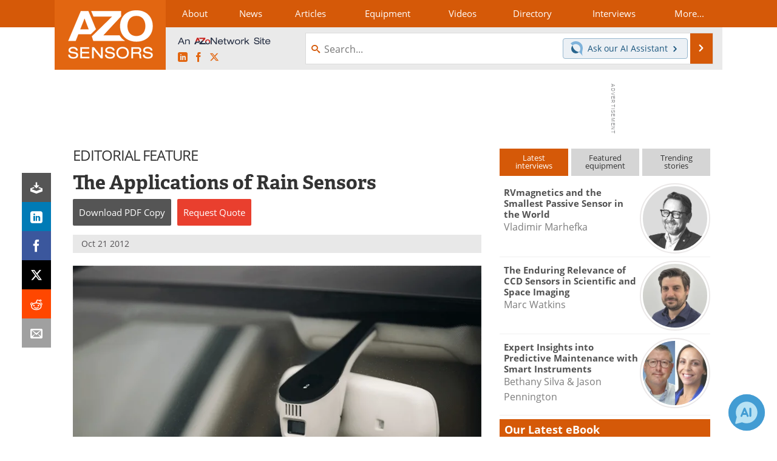

--- FILE ---
content_type: text/html; charset=utf-8
request_url: https://www.azosensors.com/article.aspx?ArticleID=69
body_size: 23084
content:


<!DOCTYPE html>
<html lang="en" itemscope itemtype="http://schema.org/Article">
<head>
<link rel="preconnect" href="https://use.typekit.net" />
<link rel="preconnect" href="https://p.typekit.net" />
<link rel="preconnect" href="https://securepubads.g.doubleclick.net" />
<link rel="preconnect" href="https://www.googletagmanager.com" /><meta charset="utf-8" /><meta http-equiv="X-UA-Compatible" content="IE=edge" /><meta name="viewport" content="width=device-width, initial-scale=1, minimum-scale=1" /><title>
	The Applications of Rain Sensors
</title>
<link itemprop="mainEntityOfPage" href="https://www.azosensors.com/article.aspx?ArticleID=69" />
<meta itemprop="description" content="This article discusses the different types of rain sensors and their applications." />
<meta itemprop="datePublished" content="2012-10-20T02:31:00-04:00" />
<meta itemprop="dateModified" content="2020-02-17T06:25:00-05:00" />
<meta name="twitter:card" content="summary_large_image" />
<meta name="twitter:site" content="@AZoSensors" />
<meta name="twitter:title" content="The Applications of Rain Sensors" />
<meta name="twitter:description" content="This article discusses the different types of rain sensors and their applications." />
<meta name="twitter:image:src" content="https://www.azosensors.com/images/Article_Images/ImageForArticle_69_15819386577515891.png" />
<meta property="og:title" content="The Applications of Rain Sensors" />
<meta property="og:type" content="article" />
<meta property="og:image" content="https://www.azosensors.com/images/Article_Images/ImageForArticle_69_15819386577515891.png" />
<meta property="og:url" content="https://www.azosensors.com/article.aspx?ArticleID=69" />
<meta property="og:description" content="This article discusses the different types of rain sensors and their applications." />
<meta property="og:site_name" content="AZoSensors" />
<meta property="article:published_time" content="2012-10-20T02:31:00-04:00" />
<meta property="article:modified_time" content="2020-02-17T06:25:00-05:00" />
<meta property="article:section" content="Sensors Article" />
<meta property="fb:app_id" content="191285697581963" />
<meta itemprop="isAccessibleForFree" content="false" />
<meta name="referrer" content="unsafe-url" /><meta name="robots" content="max-snippet:-1, max-image-preview:large, max-video-preview:-1" />
<link rel="canonical" href="https://www.azosensors.com/article.aspx?ArticleID=69" /><link rel="stylesheet" href="https://use.typekit.net/vjt7ayk.css" media="print" onload="this.media='all'; this.onload=null;">

    <script type="text/javascript">
        window.g_cmpKind = 2;
        window.g_isIabTcfInUse = false;
        window.g_isIabGppInUse = false;
        window.bStrictCookies = undefined;
        window.g_cookiePolicyStatus = undefined;
        window.g_havePublishable = true;
        window.g_enableAnalytics = true;
        window.bRecordClientView = true;
        window.g_fetchPromotedItem = true;
        window.g_contentEmbedPromotedItemEligible = true;
        window.g_analyticsContentType = 'Editorial Feature Article Item';
        window.g_pageLoadStartOn = new Date();
        window._azoStartScripts = [];
        window.$ = function (fn) {
            if (typeof fn === 'function') { _azoStartScripts.push(fn); }
        };

    </script>

    <link rel="icon" href="/favicon-16x16.png" type="image/png" sizes="16x16" /><link rel="icon" href="/favicon-32x32.png" type="image/png" sizes="32x32" /><link rel="icon" href="/favicon-96x96.png" type="image/png" sizes="96x96" /><link rel="start" title="AZoSensors" href="/" /><link type="application/rss+xml" rel="alternate" title="AZoSensors (RSS)" href="https://www.azosensors.com/syndication.axd?format=rss" /><link type="application/atom+xml" rel="alternate" title="AZoSensors (ATOM)" href="https://www.azosensors.com/syndication.axd?format=atom" /><meta http-equiv="content-type" content="text/html; charset=utf-8" />
<script>
  window.googleAnalyticsConfig = {
    'gaCode': 'G-2CVVW0SD30',
    'cookieDomain': 'azosensors.com'
  };
</script>

<script>
  window.zohoPageSenseConfig = {
    'id': '9180d1f8a1a644818e83065fe450cc11'
  };
</script>
<meta name="msvalidate.01" content="F19F0E4C53AF972CB554F2D6E02D6A95" />

<link type="text/css" rel="stylesheet" href="https://www.azosensors.com/bundles/css/desktop/base?v=eqVkLbQF3ETgMdnbFaadtkpIft18270FmKV1DvWxUrc1" />


    <script type="text/javascript">
        //<![CDATA[
        var sSiteRoot = '/';
        var isMobileWebsite = false;
        var isMobileProSupplier = false;
        
        //]]>
    </script>

    
    <script type="text/javascript">

        window.dataLayer = window.dataLayer || [];
        function gtag() { dataLayer.push(arguments); }

        
        
            gtag('consent', 'default', {
                'ad_storage': 'denied',
                'analytics_storage': 'denied',
                'functionality_storage': 'denied',
                'personalization_storage': 'denied',
                'security_storage': 'granted',
                'ad_user_data': 'denied',
                'ad_personalization': 'denied'
            });
        

        function initAnalytics() {
            var config = window.googleAnalyticsConfig;
            if (config) {

                var gtagConfig = {
                    'anonymize_ip': true,
                    'cookie_domain': config.cookieDomain
                };

                if (window.g_analyticsContentType) {
                    gtagConfig['content_group'] = window.g_analyticsContentType;
                }

                

                var a = document.createElement('script');
                a.type = 'text/javascript';
                a.async = true;
                a.src = 'https://www.googletagmanager.com/gtag/js?id=' + config.gaCode;
                var s = document.getElementsByTagName('script')[0];
                s.parentNode.insertBefore(a, s);

                window.dataLayer = window.dataLayer || [];
                window.gtag = function () { dataLayer.push(arguments); };

                window.gtag('js', new Date());
                window.gtag('config', config.gaCode, gtagConfig);
            }
        };

        
            function initPlausible() {

                
                if (!window.googleAnalyticsConfig) {
                    return;
                }

                var plausibleDomain = 'azosensors.com';

                window.plausible = window.plausible || function () {(window.plausible.q = window.plausible.q || []).push(arguments)};

                var a = document.createElement('script');
                a.type = 'text/javascript';
                a.defer = true;
                a.setAttribute('data-domain', plausibleDomain);
                
                a.src = 'https://plausible.io/js/script.manual.js';
                var s = document.getElementsByTagName('script')[0];
                s.parentNode.insertBefore(a, s);

                $(function () {
                    Azom.recordPlausiblePageview();
                });
            }
        

    </script>

    
        
    <style type="text/css">

        .content-item-body p.TopicList {
            margin: 0 auto;
        }

        .content-item-body .TableHeader, .content-item-body .TableHeader p, .content-item-body .TableHeader span,
        #table-overlay-container .TableHeader, #table-overlay-container .TableHeader p, #table-overlay-container .TableHeader span {
            color: #fff;
        }

        .article-properties {
            margin: 0 auto 16px auto;
            background: #ff9;
            padding: 8px 10px 8px 15px;
            margin: 10px auto;
            -moz-border-radius: 5px;
            -webkit-border-radius: 5px;
            border-radius: 5px;
        }

            .article-properties a {
                font-weight: bold;
            }

            .article-properties img {
                width: 16px;
                height: 16px;
                border: none;
                vertical-align: -0.3em;
                margin-right: 2px;
            }
    </style>


    <script type="text/javascript">
              //<![CDATA[

              var PdfReq = {
                  itemType: 'article',
                  itemName: 'The Applications of Rain Sensors',
                  languageCode: '',
		formTitle: 'The Applications of Rain Sensors Printable Document (PDF)',
		itemId: 69
    };

    $(function() {
        Azom.initPdfReqPage();

        Azom.initContentAnchorLinkScrolling();
    });

    //]]>
    </script>

    <script type="text/javascript">
    //<![CDATA[

              var DocReq = {
                  itemType: 'article',
                  reqType: 'None',
                  itemName: 'The Applications of Rain Sensors',
                  formTitle: 'The Applications of Rain Sensors',
                  itemId: 69
              };

              $(function() {
                  Azom.initDocReqPage();
              });

              //]]>
              </script>

    <script type="text/javascript">
    //<![CDATA[

              $(function () {
                  $("ul.related-books img").removeAttr('alt');
                  $("ul.related-books a").tipTip();

                  Azom.adjustTablesToFit();
              });

              //]]>
              </script>
    

    



    <!-- Add To Home -->
    
    <meta name="apple-mobile-web-app-capable" content="no" /><meta name="apple-mobile-web-app-status-bar-style" content="black" /><meta name="apple-mobile-web-app-title" content="Sensors" />
<script type="application/ld+json">
{
  "@context": "http://schema.org",
  "@type": "Organization",
  "name": "AZoSensors",
  "url": "https://www.azosensors.com/",
  "logo": "https://www.azosensors.com/themes/Standard/images/full_site_logo.png",
  "sameAs": [
     "https://www.facebook.com/AZoNetwork",
     "https://twitter.com/AZoSensors"
  ]
}
</script>

<script type="application/ld+json">
{
  "@context": "http://schema.org",
  "@type": "WebSite",
  "name": "AZoSensors",
  "url": "https://www.azosensors.com/",
  "potentialAction": {
     "@type": "SearchAction",
     "target": "https://www.azosensors.com/search.aspx?q={search_term_string}",
     "query-input": "required name=search_term_string"
  }
}
</script>
<meta name="description" content="This article discusses the different types of rain sensors and their applications." /><meta name="keywords" content="rain sensors, rain, sensors" /></head>
<body class="site-body promo-item-pending">

    <script type="text/javascript">

        
        var googletag = googletag || {};
        googletag.cmd = googletag.cmd || [];

        window.g_areSiteAdsInitialized = false;
        window.g_displayAdsToRender = [];

        function pushDisplayAd(fn) {
            if (window.g_areSiteAdsInitialized) {
                googletag.cmd.push(fn);
            } else {
                window.g_displayAdsToRender.push(fn);
            }
        }

    </script>

    

        <script async="async" src="https://securepubads.g.doubleclick.net/tag/js/gpt.js"></script>

        <script type='text/javascript'>
        //<![CDATA[
            window._renderedAdSlots = [];

            var g_dfpTargeting = [
                { k: "site", v: "AZoSensors" }
            ];

            function initSiteAds() {

                
                g_dfpTargeting.push({ k: "hostname", v: window.location.hostname });

                if (!window.g_isTargetingEnabled) {
                    g_dfpTargeting.push({ k: "npa", v: "yes" });
                }

                googletag.cmd.push(function () {

                    googletag.defineSlot('/21677452523/AZo_728x90_1', [[728, 90]], 'div-gpt-AZo_728x90_1').addService(googletag.pubads());
googletag.defineSlot('/21677452523/AZo_Desktop_300x250_1', [[300, 250]], 'div-gpt-AZo_Desktop_300x250_1').addService(googletag.pubads());


                    if (g_dfpTargeting.length) {
                        for (var t = 0; t < g_dfpTargeting.length; t++) {
                            googletag.pubads().setTargeting(g_dfpTargeting[t].k, g_dfpTargeting[t].v);
                        }
                    }

                    
                    
                    if (!window.g_isIabTcfInUse && !g_isIabGppInUse && !window.g_isTargetingEnabled) {
                        
                        googletag.pubads().setPrivacySettings({
                            'restrictDataProcessing': true,
                            'nonPersonalizedAds': true
                        });
                    }
                    
                    googletag.pubads().addEventListener('slotRenderEnded', function (e) { if (typeof Azom === 'undefined') { _renderedAdSlots.push(e); } else { Azom.onAdSlotRendered(e); } });
                    
                    googletag.pubads().enableSingleRequest();
                    googletag.enableServices();

                });

                ////////////////

                if (typeof g_displayAdsToRender !== 'undefined' && g_displayAdsToRender.length) {

                    
                    while (g_displayAdsToRender.length) {

                        

                        
                        var item = g_displayAdsToRender.shift();

                        googletag.cmd.push(item);

                        
                        item = null;
                    }
                }

                ////////////////

                window.g_areSiteAdsInitialized = true;

            }

        //]]>
        </script>
    

    <script type="text/javascript">

        window.g_azoReadCookie = function (name) {
            var nameEQ = name + "=";
            var ca = document.cookie.split(';');
            for (var i = 0; i < ca.length; i++) {
                var c = ca[i];
                while (c.charAt(0) == ' ') c = c.substring(1, c.length);
                if (c.indexOf(nameEQ) == 0) return c.substring(nameEQ.length, c.length);
            }
            return null;
        };

        
            function updateGoogleConsentModeUserPreferences() {

                var cp = typeof BlogEngine === 'object' ? BlogEngine.getVisitorCookieAndPrivacyPreferences() : null;

                var performance = (cp ? cp.performance : window.g_isPerformanceEnabled) ? true : false;
                var functional = (cp ? cp.functional : window.g_isFunctionalEnabled) ? true : false;
                var targeting = (cp ? cp.targeting : window.g_isTargetingEnabled) ? true : false;

                

                gtag('consent', 'update', {
                    'ad_storage': targeting ? 'granted' : 'denied',
                    'analytics_storage': performance ? 'granted' : 'denied',
                    'functionality_storage': functional ? 'granted' : 'denied',
                    'personalization_storage': targeting ? 'granted' : 'denied',
                    'security_storage': 'granted',
                    'ad_user_data': targeting ? 'granted' : 'denied',
                    'ad_personalization': targeting ? 'granted' : 'denied'
                });
            }
        

        function canRunPerformanceAnalytics() {
            
            if ((window.g_enableAnalytics && !g_azoReadCookie('isstffvstr')) || g_azoReadCookie('analytics-on')) {
                return true;
            } else {
                return false;
            }
        }

        if (canRunPerformanceAnalytics() && typeof initPlausible === 'function') {
            initPlausible();
        }

        
        window.g_hasActionsOnConsentsAvailableRun = false;

        function actionsOnConsentsAvailable() {

            if (window.g_hasActionsOnConsentsAvailableRun) {
                return;
            }

            window.g_hasActionsOnConsentsAvailableRun = true;

            var cp = '';

            if (window.g_cmpKind === 2) { 

                cp =
                    (OnetrustActiveGroups.includes('C0002') ? '1' : '0') +  
                    (OnetrustActiveGroups.includes('C0003') ? '1' : '0') +  
                    (OnetrustActiveGroups.includes('C0004') ? '1' : '0');   

            } else {
                cp = g_azoReadCookie('cookiepolicy');
            }

            if (cp && cp.length !== 3) {
                cp = null;
            }

            
            var isCookieBarShown = cp ? false : !!g_azoReadCookie('cookiebarshown');

            var currentCookieNoticeBarStatus = 0;

            function configureCookieNoticeBar() {

                
                if (window.g_cmpKind !== 1) {
                    return;
                }

                
                if (cp) {
                    return;
                }

                var showFullBar = typeof bStrictCookies === 'boolean' && bStrictCookies;
                var newCookieNoticeBarStatus = showFullBar ? 2 : 1;

                

                if (currentCookieNoticeBarStatus === newCookieNoticeBarStatus) {
                    
                    return;
                }

                
                try {
                    var root = document.getElementsByTagName('html')[0];
                    
                    if (root && root.classList) {

                        root.classList.toggle('show-cookie-bar', true);
                        root.classList.toggle('show-cookie-bar-standard', !showFullBar);
                        root.classList.toggle('show-cookie-bar-full', showFullBar);

                        currentCookieNoticeBarStatus = newCookieNoticeBarStatus;
                    }
                } catch (e) {
                    
                }
            }

            var areCookieCategoriesSet = false;

            function evaluateCookiePolicyStatus() {

                if (areCookieCategoriesSet) {
                    return;
                }

                var canSetCookieCategories = false;

                if (window.g_cmpKind !== 1) { 
                    canSetCookieCategories = true;
                } else {

                    
                    canSetCookieCategories =
                        g_cookiePolicyStatus === 1 ||
                        g_cookiePolicyStatus === 2 ||
                        (g_cookiePolicyStatus === 3 && typeof bStrictCookies === 'boolean');

                }

                if (canSetCookieCategories) {

                    if (window.g_cmpKind !== 1) { 
                        window.g_isTargetingEnabled = cp[2] === '1';
                        window.g_isPerformanceEnabled = cp[0] === '1';
                        window.g_isFunctionalEnabled = cp[1] === '1';
                    } else {

                        
                        window.g_isTargetingEnabled =
                            (cp && cp[2] === '1') ||
                            (!bStrictCookies && !cp && isCookieBarShown);

                        window.g_isPerformanceEnabled =
                            (cp && cp[0] === '1') ||
                            (!bStrictCookies && !cp && isCookieBarShown);

                        window.g_isFunctionalEnabled =
                            (cp && cp[1] === '1') ||
                            (!bStrictCookies && !cp && isCookieBarShown);

                    }

                    areCookieCategoriesSet = true;

                    

                    
                        updateGoogleConsentModeUserPreferences();
                    

                    

                    
                    if (canRunPerformanceAnalytics()) {
                        initAnalytics();
                    }

                    
                    if (typeof initSiteAds === 'function') {
                        initSiteAds();
                    }

                    $(function() {

                        
                        BlogEngine.loadPerformanceScripts();

                        
                        if (bRecordClientView && typeof contentViewData !== 'undefined') {
                            
                            Azom.recordClientView();
                        } else {
                            
                        }

                        
                        Azom.checkInboundDetails();
                    });
                }
            }

            function evaluateGeoLocation(location) {

                

                var country = '';
                var region = '';

                if (window.g_cmpKind === 2) {
                    var otLocationData = OneTrust.getGeolocationData();
                    country = !otLocationData ? '' : (otLocationData.country || '').toString().toUpperCase();
                    region = !otLocationData ? '' : (otLocationData.state || '').toString().toUpperCase();
                } else if (location) {
                    country = (location.country || '').toString().toUpperCase();
                    region = (location.region || '').toString().toUpperCase();
                } else {
                    country = (g_azoReadCookie('azocountry') || '').toString();
                }


                if (typeof country === 'string' && country.length === 2) {

                    window.g_countryCode = country.toUpperCase();
                    window.g_regionCode = region.toUpperCase();

                    
                    

                    window.bStrictCookies = window.g_countryCode === 'DE';

                    

                    if (window.g_cmpKind === 1) { 

                        $(function () {
                            Azom.createCookie("azocountry", country, 0);
                            BlogEngine.initCookieNoticeBar();
                        });

                    }

                }

                
                configureCookieNoticeBar();

                
                evaluateCookiePolicyStatus();

            }

            function onGetCountryProblem() {
                

                
                window.bStrictCookies = true;

                evaluateCookiePolicyStatus();
            }

            function lookupCountryIfNeeded() {

                if (window.g_cmpKind !== 1) { 
                    return;
                }

                if (window.g_countryCode) {
                    
                }
                if (!window.g_countryCode) {
                    
                    if (typeof fetch === 'undefined') {
                        
                        onGetCountryProblem();
                    } else {
                        fetch('/cdn-cgi/trace')
                            .then(function (resp) { return resp.text(); })
                            .then(function (data) {
                                var foundCountry = false;
                                if (!data || typeof data !== 'string') {
                                    
                                } else {
                                    var match = data.match(/\bloc=([a-z]{2})/i);
                                    if (!match || !match.length || match.length < 2) {
                                        
                                    } else {
                                        foundCountry = true;
                                        evaluateGeoLocation({ country: match[1], region: null });
                                        
                                    }
                                }

                                if (!foundCountry) {
                                    onGetCountryProblem();
                                }
                            })
                            .catch(function (error) {
                                
                                onGetCountryProblem();
                            });
                    }
                }
            }

            /////////////////

            

            if (window.g_cmpKind === 1) {

                if (cp) {
                    window.g_cookiePolicyStatus = 1;
                } else if (!isCookieBarShown) {
                    window.g_cookiePolicyStatus = 2;
                } else {
                    window.g_cookiePolicyStatus = 3;
                }

                
            }

            evaluateGeoLocation(null);

            lookupCountryIfNeeded();

        } 

    </script>

    

        <script>
            
        </script>

        <script>
            
        </script>

        
        <script src="https://cdn-ukwest.onetrust.com/scripttemplates/otSDKStub.js" async type="text/javascript" charset="UTF-8" data-domain-script="8480e383-8f4d-4149-bf14-2277128cacaf" ></script>
        <script type="text/javascript">
            window.g_isOneTrustAvailable = false;
            window.g_areInitialOneTrustConsentsAvailable = false;
            window.g_oneTrustRequireBannerInteraction = false;
            function OptanonWrapper() {
                if (!window.g_isOneTrustAvailable) {
                    window.g_isOneTrustAvailable = true;

                    if (typeof window.__tcfapi === 'function') {
                        window.g_isIabTcfInUse = true;
                        
                    }

                    if (typeof window.__gpp === 'function') {
                        window.g_isIabGppInUse = true;
                    }

                    
                }
                

                if (window.g_areInitialOneTrustConsentsAvailable) {
                    $(function () {
                        BlogEngine.onOneTrustConsentsUpdated();
                    });
                } else {

                    $(function () {
                        var isBoxClosed = !!Azom.readCookie('OptanonAlertBoxClosed');
                        if (!window.g_areInitialOneTrustConsentsAvailable) {

                            
                            var isBannerOverlayVisible = $('.ot-fade-in').is(':visible');
                            var areConsentsAvailableForProcessing = !isBannerOverlayVisible || isBoxClosed;
                            if (!areConsentsAvailableForProcessing) {
                                window.g_oneTrustRequireBannerInteraction = true;
                            } else {
                                window.g_areInitialOneTrustConsentsAvailable = true;
                                
                                window.setTimeout(actionsOnConsentsAvailable, 1);
                            }
                        }
                    });

                }
            }
        </script>
        

    

    

    

    

    

    <div id="body-wrap">

        <div class="container main-content-right">
            <form method="post" action="/article.aspx?ArticleID=69" id="aspnetForm">
<div class="aspNetHidden">
<input type="hidden" name="__VIEWSTATE" id="__VIEWSTATE" value="+6LahZ52GLW2qc4r4n7Q3tRnkV0U02d3KfIECaQTye4S5QufigIJLyvv1ivLsiPOnla678WONwYv2W80aJFtl7gm8gfJmIbHI1moffA79Z4dzEkcJT2GsFp1M+ldYHRJXisOxbx0rG6HW5b9qHqNijbdbEvxfRi9yNdFYvZvaR9gphSv0z+skbnzdp7/HYdqGPT5O2J1RGl5yMcFhj3denoKIeaND34pdzFAcf3HpgrKkMYYDuHHUNKApivTonFe07D3mRlT1eJIoi9jEGXEof2n+DjooWuCSSWO7LkgzXSO31CLtB1uIU978AHjqoFl09Wrkye/wdixrhW+FPslCr5hpL7o3MGFXXDHpGI1SlafbQfJp9/zwCm1PfNn/US9O4xRBPg7k3P5yzDGGXXKtdOHv7NHZ8aeiRY7sTCKvkpldbC3VZ8mpN+OAE4xoXMLPCFHHYNffQMuYUjdbI1VywvFYwp8LLUGvGG884u/wFBHQK/cl4+WmFFg7MlJpQ1mzWJDqkhp/liaOvB1Cdbnzye9EEOmqKQJ7ePmtclquqAi0Ev++JEEIqjQ1Xgue8yoB15Ge/o0fFP/ZvW4+GowyqCexB5sR400bAC3lkieKJ2/[base64]" />
</div>

<div class="aspNetHidden">

	<input type="hidden" name="__VIEWSTATEGENERATOR" id="__VIEWSTATEGENERATOR" value="2173C2F0" />
	<input type="hidden" name="__EVENTVALIDATION" id="__EVENTVALIDATION" value="6y/SyqTtmhBGD/mUwZmfwOiqyaEglyO4xZUmIJxSlub64VBoKmhy/JMJ1nT+BDkC+1iQSl5wLozWz0Q0Jnp6hwoRLr2m/21763hIBAKy9RQv+sOdBlmFSrtnkoNO2KpP1wHaJXH+l9Qb1w4rG3w3/73vhxY3DTLa7sFR5BLlY9KAd7ce7TkkkyoMSMzhfYLsX284/Q==" />
</div>

                <div class='overlay-content-wrapper'>
                    <div id='social-login-overlay-simple-container'></div>
                    <div id='social-login-overlay-full-container' class='mfp-with-anim'></div>
                </div>

                <header>
                    <a class="skip-link sr-only sr-only-focusable" href="#main">Skip to content</a>
                    <nav class="main-menu container menu-container">

                        <div class="logo col-sm-2 col-xs-12">
                            <a href="/">
                                <img class="img-responsive center-block" src="https://www.azosensors.com/themes/Standard/images/azosensors_logo_v3.png" alt="AZoSensors" /></a>
                        </div>

                        <div class="nav-right col-sm-10 col-xs-12">
                            <ul class="menu">
                                <li><a href="/aboutus.aspx"><span>About</span></a></li>
                                <li><a href="/news-index.aspx"><span>News</span></a></li>
                                <li><a href="/articles.aspx"><span>Articles</span></a></li>
                                <li><a href="/equipment-index.aspx"><span>Equipment</span></a></li>
                                <li><a href="/videos-index.aspx"><span>Videos</span></a></li>
                                <li><a href="/directory.aspx"><span>Directory</span></a></li>
                                <li><a href="/interviews.aspx"><span>Interviews</span></a></li>
                                <li class="hidden-xs"><a class="moremenu">More...</a></li>

                                <li class="hidden-sm hidden-md hidden-lg"><a href="/book-index.aspx"><span>Books</span></a></li>
                                <li class="hidden-sm hidden-md hidden-lg"><a href="/advertise"><span>Advertise</span></a></li>
                                <li class="hidden-sm hidden-md hidden-lg"><a href="/contact.aspx"><span>Contact</span></a></li>
                                <li class="hidden-sm hidden-md hidden-lg"><a href="/newsletters/"><span>Newsletters</span></a></li>
                                <li class="hidden-sm hidden-md hidden-lg"><a href="/search.aspx"><span>Search</span></a></li>
                                <li class="hidden-sm hidden-md hidden-lg"><a href="/journals-index.aspx"><span>Journals</span></a></li>
                                <li class="hidden-sm hidden-md hidden-lg mobile-menu-profile-become-member">
                                    <a href="/azoprofile/login/" onclick="return AZoProfileUtils.showAZoProfileLoginFullOverlay(null);" class="login-signup"><span>Become a Member</span></a>
                                </li>
                            </ul>

                        <div class="sub-menu col-xs-12" aria-role="nav">
                            <ul class="mobile-main serif hidden-xs">
                                <li><a href="/book-index.aspx"><span>Books</span></a></li>
                                <li><a href="/advertise"><span>Advertise</span></a></li>
                                <li><a href="/contact.aspx"><span>Contact</span></a></li>
                                <li><a href="/newsletters/"><span>Newsletters</span></a></li>
                                <li><a href="/journals-index.aspx"><span>Journals</span></a></li>
                                <li><a href="/search.aspx"><span>Search</span></a></li>
                                <li class="mobile-menu-profile-become-member">
                                    <a href="/azoprofile/login/" onclick="return AZoProfileUtils.showAZoProfileLoginFullOverlay(null);" class="login-signup"><span>Become a Member</span></a>
                                </li>
                            </ul>
                        </div>

                            
                            <div class="col-xs-12 user-menu">
                                <div class="row">
                                    <div class="menu-top-left hidden-xs clearfix">
                                        <a class="an-azonetwork-site" href="/suppliers.aspx?SupplierID=4685"><img src="https://www.azosensors.com/images/an-azonetwork-site.svg" alt="An AZoNetwork Site" width="158" height="16" /></a>
                                        <div class="top-social-icons">
                                            <ul class="social">
                                                <li class="linkedin"><a href="https://www.linkedin.com/company/azosensors/" aria-label="AZoSensors LinkedIn page">
                                                    <span aria-hidden="true" class="icon-linkedin"></span>
                                                    <span class="sr-only">LinkedIn</span>
                                                </a></li>
                                                <li class="facebook"><a href="https://www.facebook.com/AZoNetwork" aria-label="AZoNetwork Facebook page">
                                                    <span aria-hidden="true" class="icon-facebook"></span>
                                                    <span class="sr-only">Facebook</span>
                                                </a></li>
                                                <li class="twitter"><a href="https://twitter.com/AZoSensors" aria-label="AZoSensors X page">
                                                    <span aria-hidden="true" class="icon-twitter-x"></span>
                                                    <span class="sr-only">X</span>
                                                </a></li>
                                            </ul>
                                        </div>
                                        
                                        
                                    </div>
                                    <div class="col-sm-7 col-xs-12 menu-top-right">
                                        <div class="search-input-group">
                                            <div class="menu-global-search">
                                                <span class="icon-search"></span>
                                                <input aria-labelledby="searchLabel" type="search" id="globalSearchField" class="form-control searchfield" placeholder="Search..." maxlength="200" onfocus="BlogEngine.searchClear('')" onblur="BlogEngine.searchClear('')" onkeypress="return BlogEngine.searchKeyPress(event,'globalSearchField', '', null)" value="" />
                                            </div>
                                            <div class="menu-top-azthena">
                                                <a class="open-azthena clearfix">
                                                    <svg xmlns="http://www.w3.org/2000/svg" viewBox="0 0 144.229 169.55" role="img" style="enable-background:new 0 0 144.2287 169.55" xml:space="preserve">
                                                        <title>Chat with our AI Assistant</title><path d="M23.48 49c-9.76 9.76-15.8 23.24-15.8 38.13 0 29.77 24.14 53.91 53.91 53.91 14.89 0 28.37-6.04 38.13-15.79-39.85-4.79-71.45-36.39-76.24-76.24V49z" style="fill:#28658e"/><path d="M141.6 101.53c3.87-14.41 7.12-50.5-18.4-76.02C89.18-8.51 34.02-8.51 0 25.52L23.48 49c9.76-9.76 23.23-15.79 38.12-15.79 29.77 0 53.91 24.14 53.91 53.91 0 14.89-6.03 28.37-15.79 38.12l20.52 20.52 23.79 23.79s-14.44-23.33-2.43-68.02z" style="fill:#7fb3db"/></svg>
                                                    <span class="ask-azthena"><span class="ask-azthena-text-line">Ask our</span> <span class="ask-azthena-text-line">AI Assistant <span aria-hidden="true" class="icon-arrow-right"></span></span></span>
                                                </a>
                                            </div>
                                            <div class="input-group-addon search-btn-wrap">
                                                <button class="search-btn" onclick="return BlogEngine.search('globalSearchField');" onkeypress="return BlogEngine.search('globalSearchField');">
                                                    <span aria-hidden="true" class="icon-arrow-right"></span>
                                                    <span id="searchLabel" class="sr-only">Search</span>
                                                </button>
                                            </div>
                                        </div>
                                    </div>

                                </div>
                            </div>

                            <a class="moremenu mobile-menu visible-xs-block">
                                <span aria-hidden="true" class="icon-list"></span>
                                <span class="sr-only">Menu</span>
                            </a>

                        </div>

                    </nav>
                </header>

                
                    <div class="clearfix">
                        
                        <div class="banner-ad hidden-xs col-sm-12">
                            <div id="widgetzone_siteVeryTopV3" class="widgetzone clearfix"><section class="widget dfpad clearfix" id="widget622c0e27-8db6-42a3-8a81-aadf291437b8"><div class='div-gpt-wrap-728x90'><div id='div-gpt-AZo_728x90_1' class='div-gpt-728x90'>
<script type='text/javascript'>
pushDisplayAd(function(){
    googletag.display('div-gpt-AZo_728x90_1');
});
</script>
</div></div>

</section></div>
                        </div>
                    </div>
                

                <main id="main" tabindex="-1" class="main-container col-xs-12 col-md-8">

                    

    



    

<!-- docReq start -->


<div style="position:absolute;visibility:hidden;">
    <div id="docReqForm" class="azoForm-dialog azoForm-desktop-container mfp-with-anim">
        <div class="docReq-form-dialog-container-contents"></div>
    </div>
</div>


<div id="docReqFormMobileContainerOnPage" class="azoForm-mobile-container"></div>
<!-- docReq end -->

    



<div style="position:absolute;visibility:hidden;">
    <div id="pdfReqForm" class="azoForm-dialog azoForm-desktop-container mfp-with-anim">
        <div class="pdfReq-form-dialog-container-contents"></div>
    </div>
</div>


<div id="pdfReqFormMobileContainerOnPage" class="azoForm-mobile-container">
</div>



    


    


    
        
        <div class="item-top-bar">
            
                <div class="cat-header">
                    Editorial Feature</div>
            

            
        </div>
    


    

<input type="hidden" id="url-to-share" value="https://www.azosensors.com/article.aspx?ArticleID=69"/>
<div class="share-box">
    <ul class="showEmailShare">
        
        <li class="pdf-download no-count">
            <a href="#" class="request-pdf-download" title="Download PDF copy">
                <div class="share-wrapper">
                    <div aria-hidden="true" class="icon icon-download"></div>
                </div>
            </a>
        </li>
        
        <li class="linkedin">
            <a href="https://www.linkedin.com/shareArticle?mini=true&amp;url=https%3a%2f%2fwww.azosensors.com%2farticle.aspx%3fArticleID%3d69&amp;title=The+Applications+of+Rain+Sensors" title="LinkedIn" data-win-width="520" data-win-height="570" target="_blank">
                <div class="share-wrapper">
                    <div aria-hidden="true" class="icon icon-linkedin"></div>
                    <div class="count count-linkedin"></div>
                </div>
            </a>
        </li>
        <li class="facebook">
            <a href="https://www.facebook.com/sharer/sharer.php?u=https%3a%2f%2fwww.azosensors.com%2farticle.aspx%3fArticleID%3d69" title="Facebook" data-win-width="550" data-win-height="600" target="_blank">
                <div class="share-wrapper">
                    <div aria-hidden="true" class="icon icon-facebook"></div>
                    <div class="count count-facebook"></div>
                </div>
            </a>
        </li>
        <li class="twitter no-count">
            <a href="https://x.com/share?url=https%3a%2f%2fwww.azosensors.com%2farticle.aspx%3fArticleID%3d69&amp;text=The+Applications+of+Rain+Sensors" title="X" data-win-width="550" data-win-height="300" target="_blank">
                <div class="share-wrapper">
                    <div aria-hidden="true" class="icon icon-twitter-x"></div>
                </div>
            </a>
        </li>
        <li class="reddit no-count">
            <a href="https://www.reddit.com/submit?url=https%3a%2f%2fwww.azosensors.com%2farticle.aspx%3fArticleID%3d69" title="Reddit" data-win-width="575" data-win-height="600" target="_blank">
                <div class="share-wrapper">
                    <div aria-hidden="true" class="icon icon-reddit"></div>
                </div>
            </a>
        </li>
        
        <li class="email no-count">
            <a href="#" onclick="return Azom.displayShareViaEmail();" title="Email" target="_blank">
                <div class="share-wrapper">
                    <div aria-hidden="true" class="icon icon-envelop"></div>
                </div>
            </a>
        </li>
        
    </ul>
</div>



    

    <div class="item-body content-item-body clearfix">

        

        

        

        <h1 id="ctl00_cphBody_lblHeadline" itemprop="headline" class="page-title">
                The Applications of Rain Sensors</h1>

        
    
    <div class="in-content-ctas-container in-content-ctas-container-top">
        <div class="in-content-ctas in-content-ctas-top cta-btns-cols-2">
            <ul>
                <li class="cta-printpdf"><a href="#" class="request-pdf-download" onclick="return false;"><span class="cta-text"><span>Download</span> <span>PDF Copy</span></span></a></li><li class="cta-rfq"><a href="#" class="requestQuoteOneItem" onclick="return false;"><span class="cta-text"><span>Request</span> <span>Quote</span></span></a></li>
            </ul>
        </div>
        
    </div>

        


        
		

        

        <div id="ctl00_cphBody_divText" class="bodycopy page-content clearfix" itemprop="articleBody">
            <div class="article-meta article-meta-byline article-meta-right-only"><span class="article-meta-contents"><span class="article-meta-right article-meta-right-with-date article-meta-right-one-item"><span class="article-meta-date">Oct 21 2012</span></span></span></div><span itemprop="author" itemscope itemtype="http://schema.org/Organization"><meta itemprop="name" content="AZoSensors" /><meta itemprop="url" content="https://www.azosensors.com/" /></span>
<p style="text-align: center;"><span itemprop="image" itemscope itemtype="https://schema.org/ImageObject"><img alt="ImageForArticle_69_15819386577515891.png" src="https://www.azosensors.com/images/Article_Images/ImageForArticle_69_15819386577515891.png" srcset="https://www.azosensors.com/image-handler/ts/20200217062418/ri/950/src/images/Article_Images/ImageForArticle_69_15819386577515891.png 950w, https://www.azosensors.com/image-handler/ts/20200217062418/ri/750/src/images/Article_Images/ImageForArticle_69_15819386577515891.png 750w, https://www.azosensors.com/image-handler/ts/20200217062418/ri/550/src/images/Article_Images/ImageForArticle_69_15819386577515891.png 550w, https://www.azosensors.com/image-handler/ts/20200217062418/ri/450/src/images/Article_Images/ImageForArticle_69_15819386577515891.png 450w" sizes="(min-width: 1200px) 673px, (min-width: 1090px) 667px, (min-width: 992px) calc(66.6vw - 60px), (min-width: 990px) 950px, (min-width: 480px) calc(100vw - 40px), calc(100vw - 30px)" width="950" height="633" /><meta itemprop="url" content="https://www.azosensors.com/images/Article_Images/ImageForArticle_69_15819386577515891.png" /><meta itemprop="width" content="950" /><meta itemprop="height" content="633" /><meta itemprop="caption" content="The Applications of Rain Sensors" /><span itemprop="thumbnail" itemscope itemtype="https://schema.org/ImageObject"><meta itemprop="url" content="https://www.azosensors.com/image-handler/ts/20200217062418/ri/200/src/images/Article_Images/ImageForArticle_69_15819386577515891.png" /><meta itemprop="width" content="200" /><meta itemprop="height" content="133" /></span></span></p>

<p style="text-align: right;"><span style="color:#999999;"><em>Image Credit: BoJack/Shutterstock.com</em></span></p>

<p><strong>Rain sensors enhance safety and comfort while driving. These sensors automatically switch on the wiper in case of a water splash on the windshield. Rain sensors are also widely used in the agriculture and gardening sectors by providing multiple benefits not only to the users but also to the environment. </strong></p>

<h2><strong>Rain Sensors Components</strong></h2>

<p>The optical system of the rain sensor comprises an electronic control unit (ECU), ambient light sensor, lenses, a light-receiving diode (LRD) and a light-emitting diode (LED). The outer surface of the windshield reflects the light produced from the LED at an angle of total reflection in the range of 42&deg; to 63&deg;. Some amount of light is coupled out if the windshield contains water. As a result, LRD generates a lesser amount of current, which is estimated by the electronics.</p>

<p>The area where the light is reflected from the windshield to LRD is known as the &lsquo;sensitive area&rsquo; of the sensor. The detection of rain by the sensor depends on the contact of water drops with the sensitive area. A reliable and sensitive system is achieved when the ratio between the windshield area and the sensitive area is considerable</p><div id="content-gate"></div><div class="gated-content">

<h2>Functional Principle</h2>

<p>The infrared (IR) transmitter unit radiates IR light, which is directed to the windshield through the lens. The IR receiver located at the other end of the lens measures the intensity of the light reflected from the windshield. The light is completely reflected if the sensitive area of the windshield is dry. As a result, the intensity of light measured by the IR receiver is high. Part of the light from the windshield is shattered if the sensitive area of the windshield is wet. Thus, the intensity of light is reduced.</p>

<div class="related-content-embed related-stories-embed"><h3>Related Stories</h3><ul><li><a href="/news.aspx?newsID=4413">Rain Bird’s SST Smart Irrigation Controller Receives WaterSense Label</a></li><li><a href="/article.aspx?ArticleID=2245">Transforming Industrial Internet of Things (IoT) with Cloud-Based Inventory Software</a></li><li><a href="/news.aspx?newsID=12021">Basalt, Ruedi Water and Power Authority Receive Grant to Install Rain Sensors</a></li></ul></div><p>Light intensity is associated with the amount of water present on the windshield. If the measured light intensity is small, the amount of water on the windshield is large.</p>

<h2>Rain Sensors for Irrigation and Types of Application</h2>

<p>Rain sensors are major components of the automatic systems used in regions where rainfall is observed during the months of irrigation. These devices automatically turn off the irrigation system upon receiving a desired amount of rainfall and enable the system to resume its preset conditions when the device is dried.&nbsp;</p>

<p>In Florida, the installation of rain sensors in the irrigation system has become mandatory since 1991. However, the utilization of rain sensors in the region where the rainfall that occurs in winter is limited due to the minimal or non-existence of irrigation. The following video describes the functional principle to the Rain Bird RSD Series Rain Sensors, which turns off a sprinkler system to conserve water.</p>

<!-- video lazy load begin 001 --><div id="ytp-620173eb8eaa410792fb74518768b188" class="video-lazy-load azo-yt-player" style="background-image:url(https://i.ytimg.com/vi/p_1QOLwgLx0/hqdefault.jpg);padding-top:75%;" data-video-url="https://www.youtube.com/embed/p_1QOLwgLx0?enablejsapi=1" data-orig-embed-width="640" data-orig-embed-height="480"><span class="video-lazy-load-title">Rain Bird RSD Rain Sensors</span><button><i class="icon-play3"></i><span>Play</span></button></div><!-- video lazy load end 001 -->

<p>The key benefits of rain sensors used in the irrigation system are as follows:</p>

<ul>
	<li>Inexpensive</li>
	<li>Less installation time</li>
	<li>Improved performance and reliability</li>
</ul>

<h2>Rain Sensors for Automotive</h2>

<p>The windshield is mounted with a rain sensor to detect the movement of the wiper and rain without disturbing the view of the driver. This sensor device can control the wiping actions at variable speeds when the system is switched on. Generally, the following two sensor systems are used:</p>

<ul>
	<li>Rain sensors in a network: These sensors are linked to a bus system through which all information and commands can be sent and received</li>
	<li>Stand-alone rain sensors: These rain sensors are directly connected to the wiper motor park signal, wiper motor relays, and wiper column switch</li>
</ul>

<h2>Evaluation of Analog Signal</h2>

<p>The following section will discuss in detail the components used for evaluating the analog signal.</p>

<h3>Transmitter</h3>

<p>The transmitter comprises a current source, a digital-analog converter (DAC) and LEDs. It is necessary to regulate the transmitter current as the light conversion efficiency is variable. In an attempt to increase the current and reduce power loss at LEDs, light from the LEDs are pulsed.&nbsp;</p>

<h3>Receiver</h3>

<p>The receiver has an amplifier, a current-voltage converter, LRDs, a filter to avoid low frequency or dc offsets and an analog-digital converter (ADC), which is included in a microcontroller. The microcontroller switches on or off the LED to control the optical path. A variable current-voltage converter is used for wide transmission ranges. The signal is filtered after conversion and then amplified. The amplified signal is converted using ADC.</p>

<h3>Microcontroller</h3>

<p>The entire system is controlled by the microcontroller, which also evaluates the signal. The best operating point is determined before performing the measurements. A signal is generated by the microcontroller between the upper and lower limits at the receiver. At this point, the sensor starts functioning. The signal and disturbance are evaluated repeatedly. Further, an extra sensor measures ambient light for identifying day/night conditions.</p>

<h2>Sources and Further Reading</h2>

<ul>
	<li>Marek.J, Trah H.P, Suzuki.Y, Yokomori.I, 2003, Sensors Applications, Sensors for Automotive Applications, John Wiley &amp; Sons, Weinheim.</li>
	<li>Green.D, 2010, Water Conservation for Small and Medium-Sized Utilities, American Water Works Association, Denver.</li>
</ul>

<p style="text-align: right;"><span style="color:#999999;"><em>This article was updated on 17<sup>th</sup> February, 2020.</em></span></p>
<script type='text/javascript'>    $(function() { Azom.wireUpVideoThumbnailLazyLoading(); });  </script> </div>
        </div>
        
        
        


        

        
    
    <div class="in-content-ctas-container in-content-ctas-container-bottom">
        <div class="in-content-ctas in-content-ctas-bottom cta-btns-cols-2">
            <ul>
                <li class="cta-printpdf"><a href="#" class="request-pdf-download" onclick="return false;"><span class="cta-text"><span>Download</span> <span>PDF Copy</span></span></a></li><li class="cta-rfq"><a href="#" class="requestQuoteOneItem" onclick="return false;"><span class="cta-text"><span>Request</span> <span>Quote</span></span></a></li>
            </ul>
        </div>
        
    </div>

        


        

        

    </div>

    

    
    
    

    <script type='text/javascript'>
    //<![CDATA[

        var commentPageData = {
            contentType: 'Article',
            contentId: 69,
            languageCode: '',
            siteName: 'AZoSensors.com',
            publicLabel: 'Public Comment',
            privateLabel: 'Private Feedback to AZoSensors.com',
            identityBoxTopText: 'Leave your feedback'
            
        };

        $(function() { BlogEngine.initComments(); });

    //]]>
    </script>

    <div id="commentblock">

        <h2 id='comments-header-bar' style="display:none;">Comments</h2>

        <div id="commentsBlockWrapper" style="display:none;">
            

            <div id='comments-wrap'>
                
            </div>

        </div>

        


        <div id='comment-bottom-wrap'>

            <h2>Tell Us What You Think</h2>
            <div>

                <p class='first last'>
                    Do you have a review, update or anything you would like to add to this article?
                </p>

                <div id="comment-form-bottom-holder">
                    <div id="comment-form">

	                    <div class="commentForm">

		                    <input type="hidden" name="ctl00$cphBody$commentWidget$hiddenReplyTo" id="hiddenReplyTo" />
		                    <p id="cancelReply" style="display:none;"><a href="javascript:void(0);" onclick="BlogEngine.cancelReply();">Cancel reply to comment</a></p>

                            <div id="comment-status"></div>
                            

              <div class='azoprofile-identity-box-wrap'>
                  <div class='azoprofile-identity-box-pic'>
                      <img alt='' src='/pics/anonymous_avatar.gif' />
                  </div>
                  <div class='azoprofile-identity-box-right'>
                      <div id='azoprofile-identity-box-top'>Leave your feedback</div>
                      <div class='azoprofile-identity-box-login-wrap'>
                          <a href='#' class='azoprofile-identity-box-login-btn'>
                            <span class='azoprofile-identity-box-login-text'>Login</span>
                            <span class='azoprofile-identity-box-provider-icons'>&nbsp;</span>
                            <span class='azoprofile-identity-box-button'><span class='azoprofile-identity-box-button-arrow'>&nbsp;</span></span>
                          </a>
                      </div>
                      <div class='azoprofile-identity-box-loggedin'>
                          <div class='azoprofile-identity-box-name'></div>
                          <div class='azoprofile-identity-box-logout'><a href='#' onclick='return AZoProfileUtils.onAZoProfileBoxIdentityLogout();'>(Logout)</a></div>
                      </div>
                  </div>
              </div>
              <div style='clear:both;'></div>

	                        <div id='commentCompose'>
		                        <textarea name="ctl00$cphBody$commentWidget$tbCommentBody" rows="2" cols="20" id="tbCommentBody" aria-labelledby="azoprofile-identity-box-top">
</textarea>
	                        </div>
                            <div class='comment-bottom-actions'>
                                <fieldset class='comment-public-options'>
                                    <legend class="sr-only">Your comment type</legend>
                                    <div class='comment-public-option'>
                                        <input type="radio" name='comment_public_status' id='comment-make-public' checked='checked' />
                                        <label id='comment-make-public-label' for='comment-make-public'>Public Comment</label>
                                    </div>
                                    <div class='comment-public-option'>
                                        <input type="radio" name='comment_public_status' id='comment-make-private' />
                                        <label id='comment-make-private-label' for='comment-make-private'>Private Feedback to AZoSensors.com</label>
                                    </div>
                                    
                                </fieldset>
                                <a id="post-comment" href="#" onclick="return false;" class="comment-btn">Submit</a>
                            </div>

                            <div style="clear:both;"></div>

                        </div>
                    </div>
                </div>
            </div>

        </div>


    </div>





    

<div class="content-gate-contents">
    <div class="content-gate-top">
        <h2 class="content-gate-header">
            Sign in to keep reading
            
        </h2>
        
    </div>
    
    <p>
        We're committed to providing free access to quality science. By registering and providing insight into
        your preferences you're joining a community of over 1m science interested individuals and help us to
        provide you with insightful content whilst keeping our service free.
    </p>
    <div class="content-gate-btns content-gate-btns-top content-gate-btns-aligned">
        <div class="content-gate-btn">
            <a href="#" class="content-gate-btn-google" data-provider="google">
                <img src="https://www.azonetwork.com/images/signin_google.svg" alt="Google" width="128" height="128" />
                
                <span class="content-gate-btn-text">Sign in with Google</span>
            </a>
        </div>
        <div class="content-gate-btn">
            <a href="#" class="content-gate-btn-apple" data-provider="apple">
                <img src="https://www.azonetwork.com/images/signin_apple.svg" alt="Apple" width="50" height="50" />
                
                <span class="content-gate-btn-text">Sign in with Apple</span>
            </a>
        </div>
        <div class="content-gate-btn">
            <a href="#" class="content-gate-btn-linkedin" data-provider="linkedin">
                <img src="https://www.azonetwork.com/images/signin_linkedin.svg" alt="LinkedIn" width="512" height="512" />
                
                <span class="content-gate-btn-text">Sign in with LinkedIn</span>
            </a>
        </div>
        <div class="content-gate-btn">
            <a href="#" class="content-gate-btn-facebook" data-provider="facebook">
                <img src="https://www.azonetwork.com/images/signin_facebook.svg" alt="Facebook" width="512" height="512" />
                
                <span class="content-gate-btn-text">Sign in with Facebook</span>
            </a>
        </div>
    </div>
    <div class="content-gate-or">
        or
    </div>
    <div class="content-gate-btns">
        <div class="content-gate-btn">
            <a href="/azoprofile/login/" onclick="return AZoProfileUtils.showAZoProfileLoginFullOverlay(null);" class="content-gate-btn-email" data-provider="email">
                <img src="https://www.azonetwork.com/images/signin_email.svg" alt="Email" width="512" height="512" />
                
                <span class="content-gate-btn-text">Sign in with email</span>
            </a>
        </div>
    </div>
</div>

<div itemprop="hasPart" itemscope itemtype="https://schema.org/WebPageElement">
    <meta itemprop="isAccessibleForFree" content="false">
    <meta itemprop="cssSelector" content=".gated-content">
</div>


    
    
<div style="display:none;" itemprop="publisher" itemscope itemtype="https://schema.org/Organization">
    <div itemprop="logo" itemscope itemtype="https://schema.org/ImageObject">
        <meta itemprop="url" content="https://www.azosensors.com/themes/Standard/images/amp_site_logo.jpg" />
        <meta itemprop="width" content="386" />
        <meta itemprop="height" content="60" />
    </div>
    <meta itemprop="name" content="AZoSensors" />
    <meta itemprop="url" content="https://www.azosensors.com/" />
</div>

    <div id="table-overlay-container" class="mfp-with-anim"></div>



                    
                </main>

                
                    <div class="sidebar-container main-sidebar-container col-xs-12 col-md-4">

                        

    

    


    

    



    


    



<div id="widgetzone_CommonSidebarTopV3" class="widgetzone clearfix"></div>

        
            <section class="tab-container col-xs-12">
                <ul class="nav nav-tabs nav-sidebar-tabs" data-tabs="tabs">
                    <li class="active"><a href="#tabs-1" data-toggle="tabs">Latest<br />interviews</a></li>
                    <li><a href="#tabs-2" data-toggle="tabs">Featured<br />equipment</a></li>
                    <li><a href="#tabs-3" data-toggle="tabs">Trending<br />stories</a></li>
                </ul>
                <div class="tab-content">
                    <div id="tabs-1" class="tab-pane active interviews-container col-xs-12">
                      <div id="widgetzone_CommonTabsTab1V3" class="widgetzone clearfix"><section class="widget latestinterviews clearfix" id="widget3f94c76d-49b5-41b2-ba5e-a435bed4f530"><article class="article-size-3 interview col-xs-12">
<a href="/article.aspx?ArticleID=3274"><div class="article-title col-xs-9 col-md-8">
<h3>RVmagnetics and the Smallest Passive Sensor in the World</h3>
<p class="hidden-sm">Vladimir Marhefka</p>
<p class="visible-sm-block">RVmagnetics&#39; MicroWire technology offers the smallest passive sensor, facilitating deep, internal sensing for advanced applications in aerospace and defense.</p>
</div>
<div class="article-thumb col-xs-3 col-md-4">
<img src="https://www.azosensors.com/images/Article_Thumbs/InterviewImageForArticle_3274_17677985231448691.jpg" alt="RVmagnetics and the Smallest Passive Sensor in the World" />
</div>
</a>
</article>

<article class="article-size-3 interview col-xs-12">
<a href="/article.aspx?ArticleID=3264"><div class="article-title col-xs-9 col-md-8">
<h3>The Enduring Relevance of CCD Sensors in Scientific and Space Imaging</h3>
<p class="hidden-sm">Marc Watkins</p>
<p class="visible-sm-block">CCDs are vital for high-performance imaging, delivering exceptional sensitivity and reliability in scientific research and space exploration applications.</p>
</div>
<div class="article-thumb col-xs-3 col-md-4">
<img src="https://www.azosensors.com/images/Article_Thumbs/InterviewImageForArticle_3264_17646862713308806.jpg" alt="The Enduring Relevance of CCD Sensors in Scientific and Space Imaging" />
</div>
</a>
</article>

<article class="article-size-3 interview col-xs-12">
<a href="/article.aspx?ArticleID=3257"><div class="article-title col-xs-9 col-md-8">
<h3>Expert Insights into Predictive Maintenance with Smart Instruments</h3>
<p class="hidden-sm">Bethany Silva &amp; Jason Pennington</p>
<p class="visible-sm-block">Discover how predictive maintenance is driving smarter, data-based decisions.</p>
</div>
<div class="article-thumb col-xs-3 col-md-4">
<img src="https://www.azosensors.com/images/Article_Thumbs/InterviewImageForArticle_3257_17611470917816865.jpg" alt="Expert Insights into Predictive Maintenance with Smart Instruments" />
</div>
</a>
</article>

</section><section class="widget recentindustryfocuses clearfix" id="widgetfd6dcb4c-18c2-499b-a3a7-8f7836bca0b6"><h2 class="widget-top">Our Latest eBook</h2><article class="article-size-3 interview col-xs-12">
<a href="/industry-focus/biosensors-ebook-2026"><div class="article-thumb col-xs-3 col-md-4">
<img src="https://www.azosensors.com/images/industryfocuses/PromotionForIndustryFocus_17_17684766336305303.jpg" alt="Biosensors" />
</div>
<div class="article-title col-xs-9 col-md-8">
<h3>Biosensors</h3>
<p class="always-visible-widget-paragraph">Biosensors detect biological responses. In this eBook, we unpick how they work, where they work, and how they are changing everything from environmental monitoring to wearable tech.</p>
</div>
</a>
</article>
</section><section class="widget featuredarticles clearfix" id="widget8b1db0bf-83b9-4536-986d-05e1489b3fdd"><h2 class="widget-top">FeaturedArticles</h2><article class="article-size-3 col-xs-12"><div class="article-thumb col-xs-4 col-md-5"><a href="/article.aspx?ArticleID=3276"><img src="https://www.azosensors.com/images/Article_Thumbs/ThumbForArticle_3276_17684877976192380.jpg" alt="Could Health Tracking Cause More Harm than Good?" /></a></div><div class="article-title col-xs-8 col-md-7"><h3><a href="/article.aspx?ArticleID=3276">Could Health Tracking Cause More Harm than Good?</a></h3><p class="visible-sm-block">Health tracking technologies offer insights into wellbeing but may also cause anxiety and data misinterpretation. Evaluating their impact is critical.</p></div></article><article class="article-size-3 col-xs-12"><div class="article-thumb col-xs-4 col-md-5"><a href="/article.aspx?ArticleID=3272"><img src="https://www.azosensors.com/images/Article_Thumbs/ThumbForArticle_3272_17660751434215841.jpg" alt="Viscosity and Temperature Sensors in Lubricant Monitoring" /></a></div><div class="article-title col-xs-8 col-md-7"><h3><a href="/article.aspx?ArticleID=3272">Viscosity and Temperature Sensors in Lubricant Monitoring</a></h3><p class="visible-sm-block">In situ viscosity and temperature sensors are key to effective lubricant monitoring, driving smarter maintenance and improving operational efficiency.</p></div></article><article class="article-size-3 col-xs-12"><div class="article-thumb col-xs-4 col-md-5"><a href="/article.aspx?ArticleID=3275"><img src="https://www.azosensors.com/images/Article_Thumbs/ThumbForArticle_3275_17678768662912641.jpg" alt="Regional Highlight: Sensors in Switzerland" /></a></div><div class="article-title col-xs-8 col-md-7"><h3><a href="/article.aspx?ArticleID=3275">Regional Highlight: Sensors in Switzerland</a></h3><p class="visible-sm-block">Swiss sensor companies specialize in high-precision technologies, driving advancements in industrial automation, medical devices, and environmental monitoring.</p></div></article></section></div>
                    </div><!-- tab 1 -->
                    <div id="tabs-2" class="tab-pane equipment-container col-xs-12">
                      <div id="widgetzone_CommonTabsTab2V3" class="widgetzone clearfix"><section class="widget recentequipment clearfix" id="widgetb657944e-5ed4-4de5-a47b-a5dee6d6ff57"><article class="article-size-3 equipment col-xs-12"><div class="article-thumb col-xs-3 col-md-4"><a href="/equipment-details.aspx?EquipID=2755"><img src="https://www.azosensors.com/images/equipments/EquipmentThumbImage_2755_17630155677629590.png" alt="Cubic Automotive Refrigerant Leakage Monitoring Sensor" /></a></div><div class="article-title col-xs-9 col-md-8"><h3><a href="/equipment-details.aspx?EquipID=2755">Cubic Automotive Refrigerant Leakage Monitoring Sensor</a></h3><p class="visible-sm-block">Cubic&#39;s automotive refrigerant leakage monitoring sensor offers continuous detection, low power, and easy integration to enhance vehicle safety.</p></div><div class="article-meta col-xs-12">  <span class="article-meta-author">    From <a href="/suppliers.aspx?SupplierID=4052">Cubic Sensor and Instrument Co. Ltd</a>  </span></div></article><article class="article-size-3 equipment col-xs-12"><div class="article-thumb col-xs-3 col-md-4"><a href="/equipment-details.aspx?EquipID=2754"><img src="https://www.azosensors.com/images/equipments/EquipmentThumbImage_2754_17623346069124907.png" alt="VRX21 Vibrating Probe for Powders &amp; Bulk Solids" /></a></div><div class="article-title col-xs-9 col-md-8"><h3><a href="/equipment-details.aspx?EquipID=2754">VRX21 Vibrating Probe for Powders &amp; Bulk Solids</a></h3><p class="visible-sm-block">The VRX series from BinMaster combines reliable vibrating probe technology with an LED status indicator for bright point-level alerts.</p></div><div class="article-meta col-xs-12">  <span class="article-meta-author">    From <a href="/suppliers.aspx?SupplierID=3547">BinMaster</a>  </span></div></article><article class="article-size-3 equipment col-xs-12"><div class="article-thumb col-xs-3 col-md-4"><a href="/equipment-details.aspx?EquipID=2750"><img src="https://www.azosensors.com/images/equipments/EquipmentThumbImage_2750_17617373861464088.png" alt="The DDSI Ultrasonic Drip Detect Sensor for Industrial Applications" /></a></div><div class="article-title col-xs-9 col-md-8"><h3><a href="/equipment-details.aspx?EquipID=2750">The DDSI Ultrasonic Drip Detect Sensor for Industrial Applications</a></h3><p class="visible-sm-block">See how the DDSI Drip Detect Sensor enables continuous, maintenance-free drip rate monitoring for industrial and laboratory environments.</p></div><div class="article-meta col-xs-12">  <span class="article-meta-author">    From <a href="/suppliers.aspx?SupplierID=477">Introtek International</a>  </span></div></article>
</section></div>
                    </div><!-- tab 2 -->
                    <div id="tabs-3" class="tab-pane trending-container col-xs-12">
                        <div id="widgetzone_CommonTabsTab3V3" class="widgetzone clearfix"><section class="widget mostpopularcontent clearfix" id="widget5a56cded-0799-4d20-822b-3b28485e34b0"><article class="article-size-3 col-xs-12"><div class="article-thumb col-xs-4 col-md-5"><a href="/news.aspx?newsID=16730" class="common-img-list-img"><img src="https://www.azosensors.com/images/news/ThumbForNews_16730_17682976458334115.jpg" alt="VOC Sensor Uses Micro-Flowers to Track Rice Quality" /><span class="mpc-rank-on-image">1</span></a></div><div class="article-title col-xs-8 col-md-7"><h3><a href="/news.aspx?newsID=16730">VOC Sensor Uses Micro-Flowers to Track Rice Quality</a></h3></div></article><article class="article-size-3 col-xs-12"><div class="article-thumb col-xs-4 col-md-5"><a href="/news.aspx?newsID=16735" class="common-img-list-img"><img src="https://www.azosensors.com/images/news/ThumbForNews_16735_17689034378538979.jpg" alt="No More Inflatable Cuffs: Ultrasound Sensors for Blood Pressure Monitoring" /><span class="mpc-rank-on-image">2</span></a></div><div class="article-title col-xs-8 col-md-7"><h3><a href="/news.aspx?newsID=16735">No More Inflatable Cuffs: Ultrasound Sensors for Blood Pressure Monitoring</a></h3></div></article><article class="article-size-3 col-xs-12"><div class="article-thumb col-xs-4 col-md-5"><a href="/news.aspx?newsID=16724" class="common-img-list-img"><img src="https://www.azosensors.com/images/news/ThumbForNews_16724_17676946648253352.jpg" alt="Miniaturized GC System Will Enable Rapid Food Quality Checks" /><span class="mpc-rank-on-image">3</span></a></div><div class="article-title col-xs-8 col-md-7"><h3><a href="/news.aspx?newsID=16724">Miniaturized GC System Will Enable Rapid Food Quality Checks</a></h3></div></article><article class="article-size-3 col-xs-12"><div class="article-thumb col-xs-4 col-md-5"><a href="/news.aspx?newsID=16725" class="common-img-list-img"><img src="https://www.azosensors.com/images/news/ThumbForNews_16725_17676989123506245.png" alt="Allegro MicroSystems Sets New Standard for Efficiency in High-Power Systems with Ultra-Low-Loss Isolated Current Sensor" /><span class="mpc-rank-on-image">4</span></a></div><div class="article-title col-xs-8 col-md-7"><h3><a href="/news.aspx?newsID=16725">Allegro MicroSystems Sets New Standard for Efficiency in High-Power Systems with Ultra-Low-Loss Isolated Current Sensor</a></h3></div></article><article class="article-size-3 col-xs-12"><div class="article-thumb col-xs-4 col-md-5"><a href="/news.aspx?newsID=16733" class="common-img-list-img"><img src="https://www.azosensors.com/images/news/ThumbForNews_16733_17684724634792800.jpg" alt="Carbon Sensor Accurately Detects Aluminum in Real Samples" /><span class="mpc-rank-on-image">5</span></a></div><div class="article-title col-xs-8 col-md-7"><h3><a href="/news.aspx?newsID=16733">Carbon Sensor Accurately Detects Aluminum in Real Samples</a></h3></div></article></section></div>
                    </div><!-- tab 3 -->
                </div><!-- tab-content -->
            </section>
        

        

        <div id="widgetzone_CommonSidebarBottomV3" class="widgetzone clearfix"><section class="widget dfpad clearfix" id="widget7c6b7e8b-4a01-491a-b1ab-3e4a03041251"><div id='div-gpt-AZo_Desktop_300x250_1' class='div-gpt-300x250 sponsorer-note-bottom'>
<script type='text/javascript'>
pushDisplayAd(function(){
    googletag.display('div-gpt-AZo_Desktop_300x250_1');
});
</script>
</div>

</section><section class="widget recentarticles clearfix sidebar-sponsored-content col-xs-12" id="widgetc8c1b13a-e74e-47fc-a0f4-0f24e9488562"><h2 class="widget-top">Sponsored Content</h2>

            <article class="article-size-3 col-xs-12">
                <div class="article-title col-xs-12">
                  <h3><a href="/article.aspx?ArticleID=3268">Principles of Thermopile Detectors in Solar Measurement</a></h3>
                </div>
                <div class="article-meta col-xs-12">
                  <span class="article-meta-author">
                        From <a href="/suppliers.aspx?SupplierID=3749">Dexter Research Center, Inc.</a>
                  </span>
                  <span class="article-meta-date">
                    7 Jan 2026
                  </span>
                </div>
            </article>

        


            <article class="article-size-3 col-xs-12">
                <div class="article-title col-xs-12">
                  <h3><a href="/article.aspx?ArticleID=3256">Inside Merit Sensor: The Pressure Technology Powering Modern Medical Devices</a></h3>
                </div>
                <div class="article-meta col-xs-12">
                  <span class="article-meta-author">
                        From <a href="/suppliers.aspx?SupplierID=3993">Merit Sensor</a>
                  </span>
                  <span class="article-meta-date">
                    5 Dec 2025
                  </span>
                </div>
            </article>

        


            <article class="article-size-3 col-xs-12">
                <div class="article-title col-xs-12">
                  <h3><a href="/article.aspx?ArticleID=3259">Enhancing Water Management with Ultrasonic Flood Detection Technology</a></h3>
                </div>
                <div class="article-meta col-xs-12">
                  <span class="article-meta-author">
                        From <a href="/suppliers.aspx?SupplierID=3547">BinMaster</a>
                  </span>
                  <span class="article-meta-date">
                    10 Nov 2025
                  </span>
                </div>
            </article>

        


</section></div>

                            <div class="sidebar-ebook-placeholder"></div>
                        

    

    

    

    

    

<script type="text/javascript">
    $(function () {
        Azom.wireNewsletterPreviews();
    });
</script>


    <script type="text/javascript">
        $(function () {
            BlogEngine.initFixedPosition('#newsletter-content', '#newsletter-content-wrap', '.sidebar-container', 'main');
        });
    </script>



        <div id="newsletter-content-wrap">
            <section id="newsletter-content" class="clearfix">
                <h2>Newsletters you may be <span>interested in</span></h2>
                <ul>
                    
        <li class="newsletter-widget-item newsletter-subscribe-item col-xs-12" data-include-subscribe-button="true" data-newsletter-id="284">
            
            <div class="newsletter-icon-box col-xs-4 col-md-4">
                <a href="/newsletters">
                    <img id="ctl00_cphRightBottom_ucNewsletterWidget_lvNewsletters_ctrl0_imgThumbnail" src="https://www.azonetwork.com/newsletters/icons/agri.jpg" alt="AgriTech" /></a>
            </div>
            <div class="newsletter-item-name col-xs-8 col-md-8">
                <a href="/newsletters">AgriTech</a>
                
                    <div class="newsletter-item-preview">
                        (<a id="ctl00_cphRightBottom_ucNewsletterWidget_lvNewsletters_ctrl0_hypPreview" class="newsletter-preview-link" onclick="return false;" aria-label="Subscribe or Preview AgriTech Newsletter" href="https://www.news-medical.net/newsletters/webview/?ppnid=284" target="_blank">Subscribe or Preview</a>)
                    </div>
                
            </div>
        </li>
    
        <li class="newsletter-widget-item newsletter-subscribe-item col-xs-12" data-include-subscribe-button="true" data-newsletter-id="4">
            
            <div class="newsletter-icon-box col-xs-4 col-md-4">
                <a href="/newsletters">
                    <img id="ctl00_cphRightBottom_ucNewsletterWidget_lvNewsletters_ctrl1_imgThumbnail" src="https://www.azonetwork.com/newsletters/icons/automotive.jpg" alt="Automotive" /></a>
            </div>
            <div class="newsletter-item-name col-xs-8 col-md-8">
                <a href="/newsletters">Automotive</a>
                
                    <div class="newsletter-item-preview">
                        (<a id="ctl00_cphRightBottom_ucNewsletterWidget_lvNewsletters_ctrl1_hypPreview" class="newsletter-preview-link" onclick="return false;" aria-label="Subscribe or Preview Automotive Newsletter" href="https://www.azonetwork.com/newsletters/webview/?ppnid=4" target="_blank">Subscribe or Preview</a>)
                    </div>
                
            </div>
        </li>
    
        <li class="newsletter-widget-item newsletter-subscribe-item col-xs-12" data-include-subscribe-button="true" data-newsletter-id="329">
            
            <div class="newsletter-icon-box col-xs-4 col-md-4">
                <a href="/newsletters">
                    <img id="ctl00_cphRightBottom_ucNewsletterWidget_lvNewsletters_ctrl2_imgThumbnail" src="https://www.azonetwork.com/newsletters/icons/optics-nl-thumb.png" alt="Optics &amp; Optical Sensing" /></a>
            </div>
            <div class="newsletter-item-name col-xs-8 col-md-8">
                <a href="/newsletters">Optics &amp; Optical Sensing</a>
                
                    <div class="newsletter-item-preview">
                        (<a id="ctl00_cphRightBottom_ucNewsletterWidget_lvNewsletters_ctrl2_hypPreview" class="newsletter-preview-link" onclick="return false;" aria-label="Subscribe or Preview Optics &amp;amp; Optical Sensing Newsletter" href="https://www.azonetwork.com/newsletters/webview/?ppnid=329" target="_blank">Subscribe or Preview</a>)
                    </div>
                
            </div>
        </li>
    
                </ul>
                <div class="footer">
                    <a id="ctl00_cphRightBottom_ucNewsletterWidget_lvNewsletters_hypSeeAllLink" href="/newsletters">See all Newsletters &raquo;</a>
                </div>
            </section>
        </div>
    


    

    


                    </div>
                

                <!-- output the chat widget -->
                <input type="hidden" name="ctl00$acChat$hdnApiDomain" id="hdnApiDomain" value="https://www.azoscience.com/" />
<input type="hidden" name="ctl00$acChat$hdnWebsiteName" id="hdnWebsiteName" value="AZoSensors" />
<input type="hidden" name="ctl00$acChat$hdnLoginRequiredForAzthenaChat" id="hdnLoginRequiredForAzthenaChat" value="true" />
<div class="chat-launcher-icon">
    <button type="button" aria-label="Chat with Azthena" data-tooltip="Chat with our AI Assistant" data-tooltip-position="left" >
        <img src="https://www.azosensors.com/images/ai-chat-icon.svg" alt="Azthena chat logo" />
    </button>
</div>
<div class="chat-app-container" data-window-maximised="false" style="display:none;">

    <header class="chat-app-header">
        <div class="chat-logo">
            <svg class="" id="azthenaicon" xmlns="http://www.w3.org/2000/svg" viewBox="0 0 786.6 169.55" role="img" focusable="false">
                <title>Azthena logo with the word Azthena</title>
                <g>
                    <g>
                        <path d="m23.48,49c-9.76,9.76-15.8,23.24-15.8,38.13,0,29.77,24.14,53.91,53.91,53.91,14.89,0,28.37-6.04,38.13-15.79-39.85-4.79-71.45-36.39-76.24-76.24h0Z"></path>
                        <path d="m141.6,101.53c3.87-14.41,7.12-50.5-18.4-76.02-34.02-34.02-89.18-34.02-123.2,0l23.48,23.48c9.76-9.76,23.23-15.79,38.12-15.79,29.77,0,53.91,24.14,53.91,53.91,0,14.89-6.03,28.37-15.79,38.12l20.52,20.52,23.79,23.79s-14.44-23.33-2.43-68.02Z"></path>
                        <path d="m247.38,42.42l32.48,70.27h-16.97l-5.31-13.01h-27.59l-5.31,13.01h-16.97l32.48-70.27h7.19Zm-3.54,23.63l-8.75,21.34h17.49l-8.75-21.34h0Z"></path>
                        <path d="m356.84,42.94v3.75l-35.81,52.99h35.81v13.01h-58.61v-3.75l35.19-52.99h-32.9v-13.01s56.32,0,56.32,0Z"></path>
                        <path d="m436,42.94v13.01h-22.28v56.43h-14.37v-56.43h-22.28v-13.01s58.93,0,58.93,0Z"></path>
                        <path d="m474.36,42.94v28.42h32.38v-28.42h14.37v69.75h-14.37v-28.32h-32.38v28.32h-14.47V42.94h14.47Z"></path>
                        <path d="m597.87,71.25v11.76h-30.82v16.87h34.88v12.81h-49.35V42.94h49.35v12.49h-34.88v15.82h30.82Z"></path>
                        <path d="m692.34,42.94v70.27h-5.21l-41.33-42.58v42.06h-14.47V42.42h5.21l41.33,43.21v-42.68h14.47Z"></path>
                        <path d="m754.12,42.42l32.48,70.27h-16.97l-5.31-13.01h-27.59l-5.31,13.01h-16.97l32.48-70.27h7.19Zm-3.54,23.63l-8.75,21.34h17.49l-8.75-21.34h.01Z"></path>
                    </g>
                </g>
            </svg>
        </div>
        <div class="chat-container-actions">
            <button type="button" id="maximise-minimise-button" class="expand-collapse-view" role="button" aria-label="Maximise chat window">
                <!-- maximise icon -->
                <svg class="icon icon-tabler icon-tabler-arrows-maximize" fill="none" height="24" stroke="currentColor" stroke-linecap="round" 
                    stroke-linejoin="round" stroke-width="2" viewBox="0 0 24 24" width="24" xmlns="http://www.w3.org/2000/svg" role="img">
                    <title>Maximise chat window</title>
                    <path d="M0 0h24v24H0z" fill="none" stroke="none"/><polyline points="16 4 20 4 20 8"/><line x1="14" x2="20" y1="10" y2="4"/><polyline points="8 20 4 20 4 16"/><line x1="4" x2="10" y1="20" y2="14"/><polyline points="16 20 20 20 20 16"/><line x1="14" x2="20" y1="14" y2="20"/><polyline points="8 4 4 4 4 8"/><line x1="4" x2="10" y1="4" y2="10"/></svg>
            </button>
            <button type="button" id="hide-chat-window" role="button" aria-label="Hide chat window">
                <svg viewPort="0 0 24 24" version="1.1" role="img"
                    xmlns="http://www.w3.org/2000/svg" width="24" height="24">
                    <title>Hide chat window</title>
                    <line x1="4" y1="20"
                        x2="20" y2="4"
                        stroke-width="2" />
                    <line x1="4" y1="4"
                        x2="20" y2="20"
                        stroke-width="2" />
                </svg>
            </button>
        </div>
        <div class="chat-strapline">
            <p>
                Your AI Powered Scientific Assistant
            </p>
        </div>
    </header>
    <div class="chat-message-container">
        <!-- AI and user messages will go here... -->
        <!-- AI message -->
        <div class="bot-message default-message">

            <div class="bot-icon">
                <svg xmlns="http://www.w3.org/2000/svg" viewBox="0 0 144.23 169.55" focusable="false" role="img">
                    <defs></defs>
                    <g>
                        <path class="azthena-color-3" d="m23.48,49c-9.76,9.76-15.8,23.24-15.8,38.13,0,29.77,24.14,53.91,53.91,53.91,14.89,0,28.37-6.04,38.13-15.79-39.85-4.79-71.45-36.39-76.24-76.24Z"></path>
                        <path class="azthena-color-1" d="m141.6,101.53c3.87-14.41,7.12-50.5-18.4-76.02C89.18-8.51,34.02-8.51,0,25.52l23.48,23.48c9.76-9.76,23.23-15.79,38.12-15.79,29.77,0,53.91,24.14,53.91,53.91,0,14.89-6.03,28.37-15.79,38.12l20.52,20.52,23.79,23.79s-14.44-23.33-2.43-68.02Z"></path>
                    </g>
                </svg>
            </div>

            <div class="bot-message-content">
                <p>Hi, I'm Azthena, you can trust me to find commercial scientific answers from AZoNetwork.com.</p>

                
                <div class="azthena-login-message">
                    <p>To start a conversation, please log into your AZoProfile account first, or create a new account.</p>
                    <p>Registered members can chat with Azthena, request quotations, download pdf's, brochures and subscribe to our related <a id="ctl00_acChat_hypNewsletterContentLink" href="/newsletters/" target="_blank">newsletter content</a>.</p>
                    <div class="azthena-button-container">
                        <button type="button" class="azthena-button azthena-login-button" aria-label="Login">Log in</button>
                    </div>
                </div>
                
            </div>

        </div>
        <!-- AI Terms -->
        <div class="bot-message terms-details">

            <div class="bot-icon">
                <svg xmlns="http://www.w3.org/2000/svg" viewBox="0 0 144.23 169.55" focusable="false" role="img">
                    <defs></defs>
                    <g>
                        <path class="azthena-color-3" d="m23.48,49c-9.76,9.76-15.8,23.24-15.8,38.13,0,29.77,24.14,53.91,53.91,53.91,14.89,0,28.37-6.04,38.13-15.79-39.85-4.79-71.45-36.39-76.24-76.24Z"></path>
                        <path class="azthena-color-1" d="m141.6,101.53c3.87-14.41,7.12-50.5-18.4-76.02C89.18-8.51,34.02-8.51,0,25.52l23.48,23.48c9.76-9.76,23.23-15.79,38.12-15.79,29.77,0,53.91,24.14,53.91,53.91,0,14.89-6.03,28.37-15.79,38.12l20.52,20.52,23.79,23.79s-14.44-23.33-2.43-68.02Z"></path>
                    </g>
                </svg>
            </div>

            <div class="bot-message-content">

               <p>A few things you need to know before we start. <b>Please read and <u>accept</u> to continue.</b></p>
                <ul>
                    <li>
                        Use of “Azthena” is subject to the terms and conditions of use as set out by <a href="https://openai.com/policies/terms-of-use" target="_blank" rel="nofollow noopener">OpenAI</a>.
                    </li>
                    <li>
                        Content provided on any AZoNetwork sites are subject to the site <a href="/terms" target="_blank">Terms &amp; Conditions</a> and <a href="/privacy" target="_blank">Privacy Policy</a>.
                    </li>
                    <li>
                        Large Language Models can make mistakes. Consider checking important information.
                    </li>
                </ul>
                <div class="agree-azthena-container">
                    <input type="checkbox" id="agree-azthena-tips" title="Required to continue" /><label for="agree-azthena-tips" class="agree-azthena-text">I understand, and agree to receive occasional emails about Azthena such as usage tips and new feature announcements.</label>
                    <p class="azthena-agree-tips-warning">Please check the box above to proceed.</p>
                </div>
                <div class="azthena-button-container">
                    <button type="button" class="azthena-button accept-terms-button" aria-label="Accept Terms">Start Chat</button>
                </div>
            </div>

        </div>
        <!-- AI Terms accepted -->
        <div class="bot-message terms-accepted terms-pending-acceptance">

            <div class="bot-icon">
                <svg xmlns="http://www.w3.org/2000/svg" viewBox="0 0 144.23 169.55" focusable="false" role="img">
                    <defs></defs>
                    <g>
                        <path class="azthena-color-3" d="m23.48,49c-9.76,9.76-15.8,23.24-15.8,38.13,0,29.77,24.14,53.91,53.91,53.91,14.89,0,28.37-6.04,38.13-15.79-39.85-4.79-71.45-36.39-76.24-76.24Z"></path>
                        <path class="azthena-color-1" d="m141.6,101.53c3.87-14.41,7.12-50.5-18.4-76.02C89.18-8.51,34.02-8.51,0,25.52l23.48,23.48c9.76-9.76,23.23-15.79,38.12-15.79,29.77,0,53.91,24.14,53.91,53.91,0,14.89-6.03,28.37-15.79,38.12l20.52,20.52,23.79,23.79s-14.44-23.33-2.43-68.02Z"></path>
                    </g>
                </svg>
            </div>
            <div class="bot-message-content">
                <p>Great. Ask your question.</p>
            </div>
        </div>

        
    </div>
    <!-- end message list container -->
    <!-- user input -->
    <div class="chat-app-footer">
        <div class="chat-message-options">
            <button type="button" id="clear-chat-button" title="Clear Chat" aria-label="Clear Chat">
                <svg focusable="false" role="img">
                    <title>Clear Chat</title>
                    <use href="/images/trash.svg#icon" />
                </svg>Clear Chat
            </button>
            <select id="response-types" class="response-types" title="Response Types" name="response-types">
                <option value="0">Brief</option>
                <option value="1">Moderate</option>
                <option selected value="2">Detailed</option>
            </select>
        </div>
        <div class="chat-inputs">
            <textarea class="user-textarea" placeholder="Message..."></textarea>

            <button type="button" aria-label="Send Message" id="send-message-button" class="chat-action-button">
                <svg xmlns="http://www.w3.org/2000/svg" width="24" height="24" viewBox="0 0 24 24" fill="currentColor" focusable="false" role="img">
                    <path d="M17.71,11.29l-5-5a1,1,0,0,0-.33-.21,1,1,0,0,0-.76,0,1,1,0,0,0-.33.21l-5,5a1,1,0,0,0,1.42,1.42L11,9.41V17a1,1,0,0,0,2,0V9.41l3.29,3.3a1,1,0,0,0,1.42,0A1,1,0,0,0,17.71,11.29Z"></path></svg>
            </button>
            <button type="button" aria-label="Cancel response" id="stop-response-button" class="chat-action-button">
                <svg fill="none" height="20" viewBox="0 0 20 20" width="20" xmlns="http://www.w3.org/2000/svg" focusable="false" role="img">
                    <path d="M4.5 3C3.67157 3 3 3.67157 3 4.5V15.5C3 16.3284 3.67157 17 4.5 17H15.5C16.3284 17 17 16.3284 17 15.5V4.5C17 3.67157 16.3284 3 15.5 3H4.5Z"/></svg>
            </button>
        </div>
        <div class="input-terms">
            <p>
                Azthena may occasionally provide inaccurate responses.<br />
                <a href="#" class="full-terms-link">Read the full terms</a>.
            </p>
        </div>
        
    </div>
    <!-- .chat-container-screen"> -->
    
</div>
<!-- end .aichat-container -->

<div id="full-terms-dialog" class="full-terms-dialog mp-common-dialog mfp-with-anim mfp-hide">
    <div class="full-terms-dialog-content">
        <p class="modal-terms-dialog-title">Terms</p>
        <p>
            While we only use edited and approved content for Azthena
            answers, it may on occasions provide incorrect responses.
            Please confirm any data provided with the related suppliers or
            authors. We do not provide medical advice, if you search for
            medical information you must always consult a medical
            professional before acting on any information provided.
        </p>
        <p>
            Your questions, but not your email details will be shared with
            OpenAI and retained for 30 days in accordance with their
            privacy principles.
        </p>
        <p>
            Please do not ask questions that use sensitive or confidential
            information.
        </p>
        <p>Read the full <a id="modal-terms-dialog-full-terms-link" href="/terms" target="_blank">Terms &amp; Conditions</a>.</p>
    </div>
</div>

<div id="chat-response-feedback-dialog" class="chat-response-feedback-dialog mp-common-dialog mfp-with-anim mfp-hide">
    <div class="chat-response-feedback-dialog-content">
        <p class="modal-response-feedback-title">Provide Feedback</p>
        <textarea rows="5" placeholder="Please provide details here. To help protect your privacy don't include any personal information." class="modal-textarea chat-response-feedback-textarea"></textarea>
        <div class="modal-buttons">
            <button type="button" aria-label="Submit feedback" class="modal-button response-feedback-submit-button">Submit</button>
            <button type="button" aria-label="Cancel submitting feedback" class="modal-button response-feedback-cancel-button">Cancel</button>
        </div>
    </div>
</div>

            


</form>
        </div><!-- container -->

          
                        
                        <div class="banner-ad bottom-ad hidden-xs col-sm-12">
                            <div id="widgetzone_siteVeryBottomV3" class="widgetzone clearfix"></div>
                        </div>
          

         <footer class="footer col-xs-12">
            <div class="row footer-top-row">
                <div class="container footer-container">
                        <div class="col-xs-12 col-sm-5 azosites-menu-wrap">

                            <div class="azosites-menu">
                                <h3>Other Sites from AZoNetwork</h3>
                                <div class="azosites-menu-logos">
                                    <ul class="col-xs-6">
                                        <li><a href="https://www.azom.com/">AZoM</a></li><li><a href="https://www.azonano.com/">AZoNano</a></li><li><a href="https://www.azorobotics.com/">AZoRobotics</a></li><li><a href="https://www.azocleantech.com/">AZoCleantech</a></li><li><a href="https://www.azooptics.com/">AZoOptics</a></li><li><a href="https://www.azobuild.com/">AZoBuild</a></li>
                                    </ul>
                                    <ul class="col-xs-6">
                                        <li><a href="https://www.azomining.com/">AZoMining</a></li><li><a href="https://www.azoquantum.com/">AZoQuantum</a></li><li><a href="https://www.azoai.com/">AZoAi</a></li><li><a href="https://www.news-medical.net/">News Medical</a></li><li><a href="https://www.azolifesciences.com/">AZoLifeSciences</a></li>
                                    </ul>
                                </div>
                            </div>
                        </div>

                        <div class="col-xs-12 col-sm-7 footer-menu">
                            <h3>Useful Links</h3>
                            <nav class="row">
                                <ul class="col-xs-6 col-ms-4 col-sm-4">
                                    <li><a href="/news-index.aspx">News</a></li>
                                    <li><a href="/articles.aspx">Articles</a></li>
                                    <li><a href="/equipment-index.aspx">Equipment</a></li>
                                    <li><a href="/videos-index.aspx">Videos</a></li>
                                    <li><a href="/interviews.aspx">Interviews</a></li>
                                    <li><a href="/directory.aspx">Directory</a></li>
                                    <li><a href="/journals-index.aspx">Journals</a></li>
                                </ul>
                                <ul class="col-xs-6 col-ms-4 col-sm-4">
                                    <li><a href="/book-index.aspx">Books</a></li>
                                    
                                    <li><a href="/events/events.aspx">Events</a></li>
                                    <li><a href="/Applications.aspx">Applications</a></li>
                                    <li><a href="/materials.aspx">Sensor Types</a></li>
                                    <li><a href="/newsletters/">Newsletters</a></li>
                                    <li><a href="/faqs.aspx">Help/FAQs</a></li>
                                    <li><a href="/sitemap.axd">Sitemap</a></li>
                                    <li><a href="/team.aspx">The Team</a></li>
                                </ul>
                                <ul class="col-xs-6 col-ms-4 col-sm-4">
                                    <li><a href="/aboutus.aspx">About</a></li>
                                    <li class="search-page"><a href="/search.aspx">Search</a></li>
                                    <li><a href="/azoprofile/" class="login-signup">Become a Member</a></li>
                                    <li><a href="/contact.aspx">Contact</a></li>
                                    <li><a href="/advertise">Advertise</a></li>
                                    <li><a href="/terms">Terms &amp; Conditions</a></li>
                                    <li><a href="/privacy">Privacy &amp; Cookie Policy</a></li>
                                    <li><a href="/content-policy">Content Policy</a></li>
                                    <li><a href="/aboutus.aspx#ownership-funding">Ownership &amp; Funding Information</a></li>
                                </ul>
                            </nav>
                    </div>
               </div>
          </div>

          <div class="footer-matter col-xs-12">
               <div class="container footer-container">

                    <div class="topLink">
                        <a href="#body-wrap">back to top <span class="icon-arrow-up"></span></a>
                    </div>
                    <div class="center-block logo col-sm-3 col-xs-12">
                        <img src="https://www.azosensors.com/themes/Standard/images/azosensors_logo_v3.png" alt="AZoSensors" />
                    </div>

                        <div class="col-sm-9 col-xs-12 footer-matter-right">

                            <ul class="social">
                                <li>
                                    <a href="https://www.linkedin.com/company/azosensors/" aria-label="AZoSensors LinkedIn page">
                                        <span aria-hidden="true" class="icon-linkedin2"></span>
                                        <span class="sr-only">LinkedIn</span>
                                    </a>
                                </li>
                                <li>
                                    <a href="https://www.facebook.com/AZoNetwork" aria-label="AZoNetwork Facebook page">
                                        <span aria-hidden="true" class="icon-facebook"></span>
                                        <span class="sr-only">Facebook</span>
                                    </a>
                                </li>
                                <li>
                                    <a href="https://twitter.com/AZoSensors" aria-label="AZoSensors X page">
                                        <span aria-hidden="true" class="icon-twitter-x"></span>
                                        <span class="sr-only">X</span>
                                    </a>
                                </li>
                            </ul>

                            <div class="row">
                                <div class="col-sm-12">
                                    <a class="footer-certification-icon" href="//privacy.truste.com/privacy-seal/validation?rid=80814776-9892-4bc0-a905-50180d9d0296" target="_blank"><img style="border: none" src="//privacy-policy.truste.com/privacy-seal/seal?rid=80814776-9892-4bc0-a905-50180d9d0296" alt="TRUSTe"/></a>
                                    <a class="footer-certification-icon ce-plus-badge" href="https://registry.blockmarktech.com/certificates/8be99cd0-477a-4c46-804e-d1bf520d2916/" target="_blank"><img src="https://www.azosensors.com/images/cyberessentials_plus_245x90.png" width="245" height="90" alt="Cyber Essentials Plus" /></a>
                                </div>
                            </div>

                            <div class="footer-matter-right-contents">
                                <p>AZoSensors.com - An AZoNetwork Site</p>
                                <p>Owned and operated by AZoNetwork, &copy; 2000-2026</p>
                            </div>
                        </div>

                        <div class="footer-update-privacy-preferences">
                            <a onclick="BlogEngine.displayCookieSettings('Footer Link');">
                                <span class="update-privacy-preferences-lock-icon"></span>
                                Update Your Privacy Preferences
                            </a>
                        </div>

                     </div>
                 </div>

            </footer>
            <!-- footer end -->


    </div>

    <script type="text/javascript" src="https://www.azosensors.com/bundles/js/desktop/base?v=6epuxSC2TFwXPX9095Hl_gpJIKwXYiXoepzUwtAot6Y1"></script>


    <div class='overlay-content-wrapper'>

        <!-- rfq start -->
        

        <div style="position:absolute;visibility:hidden;">
            <div id="rfqForm" class="azoForm-dialog azoForm-desktop-container mfp-with-anim">
                <div class="rfq-form-dialog-container-contents"></div>
            </div>
        </div>
        <div id="rfqFormMobileContainerOnPage" class="azoForm-mobile-container"></div>
        <!-- rfq end -->

    </div>

    <script type="text/javascript">
        //<![CDATA[

        var RfqData =  { RfqSideTabCssClass: 'requestQuoteOneItem', Items: [  { id: 'rfq-generic', elementSelectors: ['a.requestQuoteGeneric'], itemType: 'generic', itemName: '', itemId: 0, formTitle: 'Request a Quote or Further Information' } , { id: 'rfq-indiv-item', elementSelectors: ['a.requestQuoteOneItem'], itemType: 'article', itemName: 'The Applications of Rain Sensors', itemId: 69, formTitle: 'Request a Quote or Further Information on The Applications of Rain Sensors' }  ] } ;
        

        
        

        $(function () {

            // scroll body to 0px on click
            $(".topLink a").click(function () {
                $("body,html").animate({
                    scrollTop: 0
                }, 800);
                return false;
            });

            if (false) {
                setupRfqFloatBox();
            }

            Azom.initRfqPage();

            
            
            
        });

        
         var contentViewData = { type: 'Article', id: 69 }; 

        //]]>
    </script>

    

    

</body>
</html>


--- FILE ---
content_type: text/html; charset=utf-8
request_url: https://www.google.com/recaptcha/api2/aframe
body_size: 267
content:
<!DOCTYPE HTML><html><head><meta http-equiv="content-type" content="text/html; charset=UTF-8"></head><body><script nonce="euz06tSgwEAbAQiDPYjXtw">/** Anti-fraud and anti-abuse applications only. See google.com/recaptcha */ try{var clients={'sodar':'https://pagead2.googlesyndication.com/pagead/sodar?'};window.addEventListener("message",function(a){try{if(a.source===window.parent){var b=JSON.parse(a.data);var c=clients[b['id']];if(c){var d=document.createElement('img');d.src=c+b['params']+'&rc='+(localStorage.getItem("rc::a")?sessionStorage.getItem("rc::b"):"");window.document.body.appendChild(d);sessionStorage.setItem("rc::e",parseInt(sessionStorage.getItem("rc::e")||0)+1);localStorage.setItem("rc::h",'1769040559424');}}}catch(b){}});window.parent.postMessage("_grecaptcha_ready", "*");}catch(b){}</script></body></html>

--- FILE ---
content_type: text/javascript
request_url: https://cdn-eu.pagesense.io/js/azonetworkukltd/9180d1f8a1a644818e83065fe450cc11_visitor_count.js
body_size: -95
content:
window.ZAB.visitorData = {"experiments":{},"time":1769037374061}